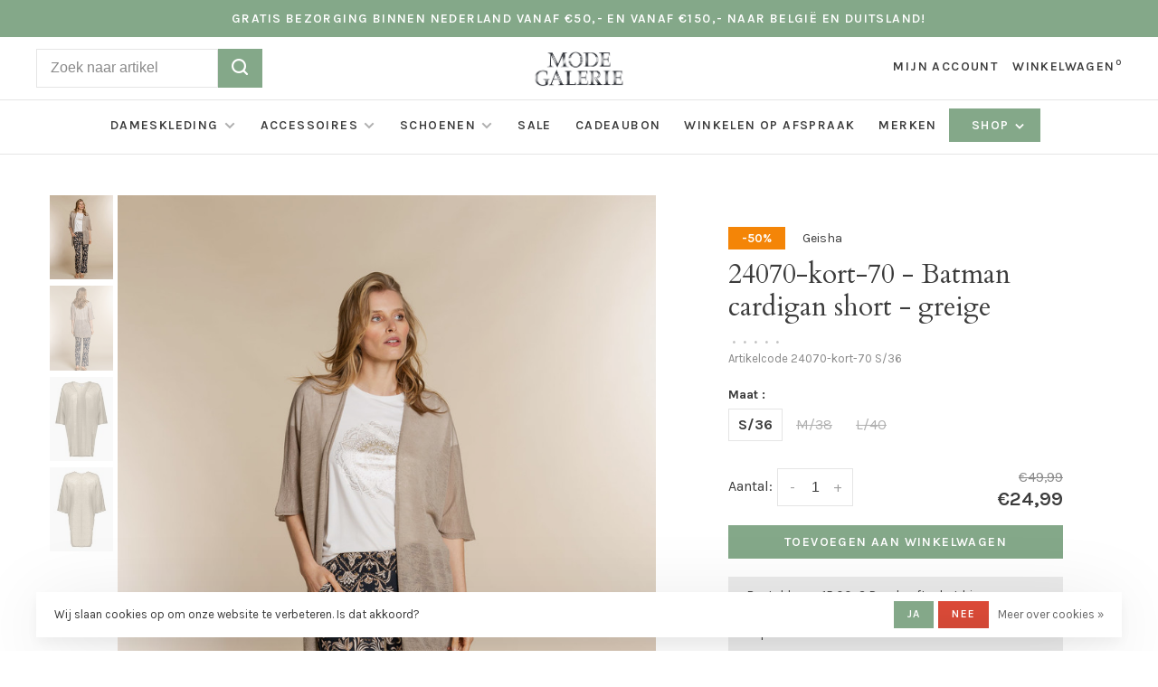

--- FILE ---
content_type: text/html;charset=utf-8
request_url: https://www.modegalerie.nl/24070-kort-70-batman-cardigan-short-greige.html?source=facebook
body_size: 10325
content:
<!DOCTYPE html>
<html lang="nl">
  <head>
    
        
    <meta charset="utf-8"/>
<!-- [START] 'blocks/head.rain' -->
<!--

  (c) 2008-2026 Lightspeed Netherlands B.V.
  http://www.lightspeedhq.com
  Generated: 25-01-2026 @ 11:27:20

-->
<link rel="canonical" href="https://www.modegalerie.nl/24070-kort-70-batman-cardigan-short-greige.html"/>
<link rel="alternate" href="https://www.modegalerie.nl/index.rss" type="application/rss+xml" title="Nieuwe producten"/>
<link href="https://cdn.webshopapp.com/assets/cookielaw.css?2025-02-20" rel="stylesheet" type="text/css"/>
<meta name="robots" content="noodp,noydir"/>
<meta name="google-site-verification" content="4v2CCg5MzmdzNQ1pWJJuivOBmNlcVpOfkjg6-3UR9Fc"/>
<meta property="og:url" content="https://www.modegalerie.nl/24070-kort-70-batman-cardigan-short-greige.html?source=facebook"/>
<meta property="og:site_name" content="Mode Galerie"/>
<meta property="og:title" content="24070-kort-70 - Batman cardigan short -  greige"/>
<meta property="og:description" content="Geisha vest. Voor 15:00u besteld op een werkdag, de volgende werkdag geleverd. Gratis verzending boven de €50,- binnen Nederland."/>
<meta property="og:image" content="https://cdn.webshopapp.com/shops/286651/files/404963686/geisha-24070-kort-70-batman-cardigan-short-greige.jpg"/>
<script>
  window.dataLayer = window.dataLayer || [];
    function gtag(){dataLayer.push(arguments);}
    gtag('js', new Date());

    gtag('config', 'AW-953118653');
</script>
<!--[if lt IE 9]>
<script src="https://cdn.webshopapp.com/assets/html5shiv.js?2025-02-20"></script>
<![endif]-->
<!-- [END] 'blocks/head.rain' -->
        
        
        
          <meta property="product:brand" content="Geisha">      <meta property="product:availability" content="in stock">      <meta property="product:condition" content="new">
      <meta property="product:price:amount" content="24.99">
      <meta property="product:price:currency" content="EUR">
      <meta property="product:retailer_item_id" content="24070-kort-70">        <title>24070-kort-70 - Batman cardigan short -  greige - Mode Galerie</title>
    <meta name="description" content="Geisha vest. Voor 15:00u besteld op een werkdag, de volgende werkdag geleverd. Gratis verzending boven de €50,- binnen Nederland." />
    <meta name="keywords" content="Geisha, 24070-kort-70, -, Batman, cardigan, short, -, , greige, Mode Galerie, mode galerie, damesmode,dameskleding,, Creenstone, Geisha, Monari, Summum, Reset" />
    <meta http-equiv="X-UA-Compatible" content="ie=edge">
    <meta name="viewport" content="width=device-width, initial-scale=1.0">
    <meta name="apple-mobile-web-app-capable" content="yes">
    <meta name="apple-mobile-web-app-status-bar-style" content="black">
    <meta name="viewport" content="width=device-width, initial-scale=1, maximum-scale=1, user-scalable=0"/>
    <link rel="shortcut icon" href="https://cdn.webshopapp.com/shops/286651/themes/169091/assets/favicon.ico?20250509103150" type="image/x-icon" />
    
    <link href='//fonts.googleapis.com/css?family=Karla:400,400i,300,500,600,700,700i,800,900|Cardo:400,400i,300,500,600,700,700i,800,900' rel='preload' as='style'>
    <link href='//fonts.googleapis.com/css?family=Karla:400,400i,300,500,600,700,700i,800,900|Cardo:400,400i,300,500,600,700,700i,800,900' rel='stylesheet' type='text/css'>
    
    <link rel='preload' as='style' href="https://cdn.webshopapp.com/assets/gui-2-0.css?2025-02-20" />
    <link rel="stylesheet" href="https://cdn.webshopapp.com/assets/gui-2-0.css?2025-02-20" />
    
    <link rel='preload' as='style' href="https://cdn.webshopapp.com/assets/gui-responsive-2-0.css?2025-02-20" /> 
    <link rel="stylesheet" href="https://cdn.webshopapp.com/assets/gui-responsive-2-0.css?2025-02-20" /> 
    
    <link rel="preload" as="style" href="https://cdn.webshopapp.com/shops/286651/themes/169091/assets/style.css?20250509103252">
    <link rel="stylesheet" href="https://cdn.webshopapp.com/shops/286651/themes/169091/assets/style.css?20250509103252">
    
    <link rel="preload" as="style" href="https://cdn.webshopapp.com/shops/286651/themes/169091/assets/settings.css?20250509103252">
    <link rel="stylesheet" href="https://cdn.webshopapp.com/shops/286651/themes/169091/assets/settings.css?20250509103252" />
    
    <link rel="preload" as="style" href="https://cdn.webshopapp.com/shops/286651/themes/169091/assets/custom.css?20250509103252">
    <link rel="stylesheet" href="https://cdn.webshopapp.com/shops/286651/themes/169091/assets/custom.css?20250509103252" />
    
    <link rel="preload" as="script" href="//ajax.googleapis.com/ajax/libs/jquery/3.0.0/jquery.min.js">
    <script src="//ajax.googleapis.com/ajax/libs/jquery/3.0.0/jquery.min.js"></script>
    <script>
      	if( !window.jQuery ) document.write('<script src="https://cdn.webshopapp.com/shops/286651/themes/169091/assets/jquery-3.0.0.min.js?20250509103252"><\/script>');
    </script>
    
    <link rel="preload" as="script" href="//cdn.jsdelivr.net/npm/js-cookie@2/src/js.cookie.min.js">
    <script src="//cdn.jsdelivr.net/npm/js-cookie@2/src/js.cookie.min.js"></script>
    
    <link rel="preload" as="script" href="https://cdn.webshopapp.com/assets/gui.js?2025-02-20">
    <script src="https://cdn.webshopapp.com/assets/gui.js?2025-02-20"></script>
    
    <link rel="preload" as="script" href="https://cdn.webshopapp.com/assets/gui-responsive-2-0.js?2025-02-20">
    <script src="https://cdn.webshopapp.com/assets/gui-responsive-2-0.js?2025-02-20"></script>
    
    <link rel="preload" as="script" href="https://cdn.webshopapp.com/shops/286651/themes/169091/assets/scripts-min.js?20250509103252">
    <script src="https://cdn.webshopapp.com/shops/286651/themes/169091/assets/scripts-min.js?20250509103252"></script>
    
    <link rel="preconnect" href="https://ajax.googleapis.com">
		<link rel="preconnect" href="https://cdn.webshopapp.com/">
		<link rel="preconnect" href="https://cdn.webshopapp.com/">	
		<link rel="preconnect" href="https://fonts.googleapis.com">
		<link rel="preconnect" href="https://fonts.gstatic.com" crossorigin>
		<link rel="dns-prefetch" href="https://ajax.googleapis.com">
		<link rel="dns-prefetch" href="https://cdn.webshopapp.com/">
		<link rel="dns-prefetch" href="https://cdn.webshopapp.com/">	
		<link rel="dns-prefetch" href="https://fonts.googleapis.com">
		<link rel="dns-prefetch" href="https://fonts.gstatic.com" crossorigin>
    
        
        
        
  </head>
  <body class=" navigation-uppercase site-width-large product-images-format-portrait title-mode-centered product-title-mode-left grey-images">
    
        
    <div class="page-content">
      
                                                
                      	
                                
                                              			                  			                  
            
                                
                                
      <script>
      var product_image_size = '712x946x1',
          product_image_size_mobile = '332x440x1',
          product_image_thumb = '132x176x1',
          product_in_stock_label = 'Op voorraad',
          product_backorder_label = 'In backorder',
      		product_out_of_stock_label = 'Niet op voorraad',
          product_multiple_variant_label = 'Bekijk alle product opties',
          show_variant_picker = 1,
          display_variant_picker_on = 'all',
          show_newsletter_promo_popup = 0,
          newsletter_promo_delay = '10000',
          newsletter_promo_hide_until = '7',
          notification_bar_hide_until = '1',
      		currency_format = '€',
          number_format = '0,0.00',
      		shop_url = 'https://www.modegalerie.nl/',
          shop_id = '286651',
        	readmore = 'Lees meer';
        	search_url = "https://www.modegalerie.nl/search/",
          static_url = 'https://static.webshopapp.com/shops/286651/',
          search_empty = 'Geen producten gevonden',
          view_all_results = 'Bekijk alle resultaten',
        	priceStatus = 'enabled',
          mobileDevice = false;
    	</script>
			
      
<div class="mobile-nav-overlay"></div>

	<div class="top-bar">Gratis bezorging binnen Nederland vanaf €50,- en vanaf €150,- naar België en Duitsland!</div>

<div class="header-wrapper">
<div class="header-sticky-placeholder"></div>

<header class="site-header site-header-md menu-bottom-layout menu-bottom-layout-center header-sticky has-search-bar">
  <div class="site-header-main-wrapper">
        
    	    		<nav class="secondary-nav nav-style secondary-nav-left">
                    <ul>
            <li>
              <div class="search-header search-header-minimal">
                <form action="https://www.modegalerie.nl/search/" method="get" id="searchForm" class="ajax-enabled">
                  <input type="text" name="q" autocomplete="off" value="" placeholder="Zoek naar artikel">
                  <a href="#" class="button button-sm" onclick="$('#searchForm').submit()"><span class="nc-icon-mini ui-1_zoom"></span><span class="nc-icon-mini loader_circle-04 spin"></span></a>
                  <div class="search-results"></div>
                </form>
              </div>
            </li>
          </ul>
                  </nav>
    	    
    <a href="https://www.modegalerie.nl/" class="logo logo-md logo-center">
              <img src="https://cdn.webshopapp.com/shops/286651/themes/169091/assets/logo.png?20250509103150" alt="Mode Galerie" class="logo-image">
                </a>

        
    
    <nav class="secondary-nav nav-style">
      <ul>
        
        
        
                  
        
        <li class="menu-item-desktop-only menu-item-account">
                    <a href="#" title="Account" data-featherlight="#loginModal" data-featherlight-variant="featherlight-login">Mijn account</a>
                  </li>

        
        
        <li>
          <a href="#" title="Winkelwagen" class="cart-trigger">Winkelwagen<sup>0</sup></a>
        </li>

                
      </ul>
      
      
      <a class="burger">
        <span></span>
      </a>

    </nav>
  </div>
  
    	<div class="main-nav-wrapper">
      <nav class="main-nav nav-style">
  <ul>

        	
    
                  <li class="menu-item-category-9397782 has-child">
        <a href="https://www.modegalerie.nl/dameskleding/">Dameskleding</a>
        <button class="mobile-menu-subopen"><span class="nc-icon-mini arrows-3_small-down"></span></button>                <ul class="">
                                <li class="subsubitem">
              <a class="underline-hover" href="https://www.modegalerie.nl/dameskleding/tops/" title="Tops">Tops</a>
                                        </li>
                      <li class="subsubitem">
              <a class="underline-hover" href="https://www.modegalerie.nl/dameskleding/jassen/" title="Jassen">Jassen</a>
                                        </li>
                      <li class="subsubitem">
              <a class="underline-hover" href="https://www.modegalerie.nl/dameskleding/broeken/" title="Broeken">Broeken</a>
                                        </li>
                      <li class="subsubitem">
              <a class="underline-hover" href="https://www.modegalerie.nl/dameskleding/jurken/" title="Jurken">Jurken</a>
                                        </li>
                      <li class="subsubitem">
              <a class="underline-hover" href="https://www.modegalerie.nl/dameskleding/jackets/" title="Jackets">Jackets</a>
                                        </li>
                      <li class="subsubitem">
              <a class="underline-hover" href="https://www.modegalerie.nl/dameskleding/blouses/" title="Blouses">Blouses</a>
                                        </li>
                      <li class="subsubitem">
              <a class="underline-hover" href="https://www.modegalerie.nl/dameskleding/truien/" title="Truien">Truien</a>
                                        </li>
                      <li class="subsubitem">
              <a class="underline-hover" href="https://www.modegalerie.nl/dameskleding/shirts/" title="Shirts">Shirts</a>
                                        </li>
                      <li class="subsubitem">
              <a class="underline-hover" href="https://www.modegalerie.nl/dameskleding/vesten/" title="Vesten">Vesten</a>
                                        </li>
                      <li class="subsubitem">
              <a class="underline-hover" href="https://www.modegalerie.nl/dameskleding/jasjes/" title="Jasjes">Jasjes</a>
                                        </li>
                      <li class="subsubitem">
              <a class="underline-hover" href="https://www.modegalerie.nl/dameskleding/rokken/" title="Rokken">Rokken</a>
                                        </li>
                      <li class="subsubitem">
              <a class="underline-hover" href="https://www.modegalerie.nl/dameskleding/t-shirts/" title="T-Shirts">T-Shirts</a>
                                        </li>
                      <li class="subsubitem">
              <a class="underline-hover" href="https://www.modegalerie.nl/dameskleding/jeans/" title="Jeans">Jeans</a>
                                        </li>
                      <li class="subsubitem">
              <a class="underline-hover" href="https://www.modegalerie.nl/dameskleding/tunieken/" title="Tunieken">Tunieken</a>
                                        </li>
                      <li class="subsubitem">
              <a class="underline-hover" href="https://www.modegalerie.nl/dameskleding/shorts/" title="Shorts">Shorts</a>
                                        </li>
                      <li class="subsubitem">
              <a class="underline-hover" href="https://www.modegalerie.nl/dameskleding/jumpsuits/" title="Jumpsuits">Jumpsuits</a>
                                        </li>
                      <li class="subsubitem">
              <a class="underline-hover" href="https://www.modegalerie.nl/dameskleding/topjes/" title="Topjes">Topjes</a>
                                        </li>
                      <li class="subsubitem">
              <a class="underline-hover" href="https://www.modegalerie.nl/dameskleding/leggings/" title="Leggings">Leggings</a>
                                        </li>
                  </ul>
              </li>
            <li class="menu-item-category-9406638 has-child">
        <a href="https://www.modegalerie.nl/accessoires/">Accessoires</a>
        <button class="mobile-menu-subopen"><span class="nc-icon-mini arrows-3_small-down"></span></button>                <ul class="">
                                <li class="subsubitem">
              <a class="underline-hover" href="https://www.modegalerie.nl/accessoires/sjaals/" title="Sjaals">Sjaals</a>
                                        </li>
                      <li class="subsubitem">
              <a class="underline-hover" href="https://www.modegalerie.nl/accessoires/centuurs/" title="Centuurs">Centuurs</a>
                                        </li>
                      <li class="subsubitem">
              <a class="underline-hover" href="https://www.modegalerie.nl/accessoires/kettingen/" title="Kettingen">Kettingen</a>
                                        </li>
                      <li class="subsubitem">
              <a class="underline-hover" href="https://www.modegalerie.nl/accessoires/tassen/" title="Tassen">Tassen</a>
                                        </li>
                  </ul>
              </li>
            <li class="menu-item-category-9406980 has-child">
        <a href="https://www.modegalerie.nl/schoenen/">Schoenen</a>
        <button class="mobile-menu-subopen"><span class="nc-icon-mini arrows-3_small-down"></span></button>                <ul class="">
                                <li class="subsubitem">
              <a class="underline-hover" href="https://www.modegalerie.nl/schoenen/sneakers/" title="Sneakers">Sneakers</a>
                                        </li>
                      <li class="subsubitem">
              <a class="underline-hover" href="https://www.modegalerie.nl/schoenen/sandalen/" title="Sandalen">Sandalen</a>
                                        </li>
                      <li class="subsubitem">
              <a class="underline-hover" href="https://www.modegalerie.nl/schoenen/boots/" title="Boots">Boots</a>
                                        </li>
                      <li class="subsubitem">
              <a class="underline-hover" href="https://www.modegalerie.nl/schoenen/schoenen/" title="Schoenen">Schoenen</a>
                                        </li>
                  </ul>
              </li>
            <li class="menu-item-category-9884291">
        <a href="https://www.modegalerie.nl/sale/">Sale</a>
                      </li>
            <li class="menu-item-category-10045138">
        <a href="https://www.modegalerie.nl/cadeaubon/">Cadeaubon</a>
                      </li>
            
            	
    
      
            	
    
            <li class="">
        <a href="https://www.modegalerie.nl/service/winkelen-op-afspraak/" title="Winkelen op afspraak">
          Winkelen op afspraak
        </a>
      </li>
      
            	
    
            <li class="brands-menu-item"><a href="https://www.modegalerie.nl/brands/">Merken</a></li>
      
            	
        	      <li class="nav-category-dropdown nav-category-dropdown-button">
        <a href="https://www.modegalerie.nl/collection/">Shop <span class="nc-icon-mini arrows-3_small-down"></span></a>
        <ul>
                    <li class="menu-item-category-9397782 has-child">
            <a href="https://www.modegalerie.nl/dameskleding/">
                                                <img src="https://cdn.webshopapp.com/shops/286651/themes/169091/assets/placeholder-660x660.png?20250509103252" alt="Dameskleding" class="menu-image-circle">
                                            Dameskleding
            </a>
            <button class="mobile-menu-subopen"><span class="nc-icon-mini arrows-3_small-down"></span></button>                        <ul class="">
              <li class="subsubitem-title"><a href="https://www.modegalerie.nl/dameskleding/">All Dameskleding</a></li>
                              <li class="subsubitem">
                  <a class="underline-hover" href="https://www.modegalerie.nl/dameskleding/tops/" title="Tops">Tops</a>
                                                    </li>
                              <li class="subsubitem">
                  <a class="underline-hover" href="https://www.modegalerie.nl/dameskleding/jassen/" title="Jassen">Jassen</a>
                                                    </li>
                              <li class="subsubitem">
                  <a class="underline-hover" href="https://www.modegalerie.nl/dameskleding/broeken/" title="Broeken">Broeken</a>
                                                    </li>
                              <li class="subsubitem">
                  <a class="underline-hover" href="https://www.modegalerie.nl/dameskleding/jurken/" title="Jurken">Jurken</a>
                                                    </li>
                              <li class="subsubitem">
                  <a class="underline-hover" href="https://www.modegalerie.nl/dameskleding/jackets/" title="Jackets">Jackets</a>
                                                    </li>
                              <li class="subsubitem">
                  <a class="underline-hover" href="https://www.modegalerie.nl/dameskleding/blouses/" title="Blouses">Blouses</a>
                                                    </li>
                              <li class="subsubitem">
                  <a class="underline-hover" href="https://www.modegalerie.nl/dameskleding/truien/" title="Truien">Truien</a>
                                                    </li>
                              <li class="subsubitem">
                  <a class="underline-hover" href="https://www.modegalerie.nl/dameskleding/shirts/" title="Shirts">Shirts</a>
                                                    </li>
                              <li class="subsubitem">
                  <a class="underline-hover" href="https://www.modegalerie.nl/dameskleding/vesten/" title="Vesten">Vesten</a>
                                                    </li>
                              <li class="subsubitem">
                  <a class="underline-hover" href="https://www.modegalerie.nl/dameskleding/jasjes/" title="Jasjes">Jasjes</a>
                                                    </li>
                              <li class="subsubitem">
                  <a class="underline-hover" href="https://www.modegalerie.nl/dameskleding/rokken/" title="Rokken">Rokken</a>
                                                    </li>
                              <li class="subsubitem">
                  <a class="underline-hover" href="https://www.modegalerie.nl/dameskleding/t-shirts/" title="T-Shirts">T-Shirts</a>
                                                    </li>
                              <li class="subsubitem">
                  <a class="underline-hover" href="https://www.modegalerie.nl/dameskleding/jeans/" title="Jeans">Jeans</a>
                                                    </li>
                              <li class="subsubitem">
                  <a class="underline-hover" href="https://www.modegalerie.nl/dameskleding/tunieken/" title="Tunieken">Tunieken</a>
                                                    </li>
                              <li class="subsubitem">
                  <a class="underline-hover" href="https://www.modegalerie.nl/dameskleding/shorts/" title="Shorts">Shorts</a>
                                                    </li>
                              <li class="subsubitem">
                  <a class="underline-hover" href="https://www.modegalerie.nl/dameskleding/jumpsuits/" title="Jumpsuits">Jumpsuits</a>
                                                    </li>
                              <li class="subsubitem">
                  <a class="underline-hover" href="https://www.modegalerie.nl/dameskleding/topjes/" title="Topjes">Topjes</a>
                                                    </li>
                              <li class="subsubitem">
                  <a class="underline-hover" href="https://www.modegalerie.nl/dameskleding/leggings/" title="Leggings">Leggings</a>
                                                    </li>
                          </ul>
                      </li>
                    <li class="menu-item-category-9406638 has-child">
            <a href="https://www.modegalerie.nl/accessoires/">
                                                <img src="https://cdn.webshopapp.com/shops/286651/themes/169091/assets/placeholder-660x660.png?20250509103252" alt="Accessoires" class="menu-image-circle">
                                            Accessoires
            </a>
            <button class="mobile-menu-subopen"><span class="nc-icon-mini arrows-3_small-down"></span></button>                        <ul class="">
              <li class="subsubitem-title"><a href="https://www.modegalerie.nl/accessoires/">All Accessoires</a></li>
                              <li class="subsubitem">
                  <a class="underline-hover" href="https://www.modegalerie.nl/accessoires/sjaals/" title="Sjaals">Sjaals</a>
                                                    </li>
                              <li class="subsubitem">
                  <a class="underline-hover" href="https://www.modegalerie.nl/accessoires/centuurs/" title="Centuurs">Centuurs</a>
                                                    </li>
                              <li class="subsubitem">
                  <a class="underline-hover" href="https://www.modegalerie.nl/accessoires/kettingen/" title="Kettingen">Kettingen</a>
                                                    </li>
                              <li class="subsubitem">
                  <a class="underline-hover" href="https://www.modegalerie.nl/accessoires/tassen/" title="Tassen">Tassen</a>
                                                    </li>
                          </ul>
                      </li>
                    <li class="menu-item-category-9406980 has-child">
            <a href="https://www.modegalerie.nl/schoenen/">
                                                <img src="https://cdn.webshopapp.com/shops/286651/themes/169091/assets/placeholder-660x660.png?20250509103252" alt="Schoenen" class="menu-image-circle">
                                            Schoenen
            </a>
            <button class="mobile-menu-subopen"><span class="nc-icon-mini arrows-3_small-down"></span></button>                        <ul class="">
              <li class="subsubitem-title"><a href="https://www.modegalerie.nl/schoenen/">All Schoenen</a></li>
                              <li class="subsubitem">
                  <a class="underline-hover" href="https://www.modegalerie.nl/schoenen/sneakers/" title="Sneakers">Sneakers</a>
                                                    </li>
                              <li class="subsubitem">
                  <a class="underline-hover" href="https://www.modegalerie.nl/schoenen/sandalen/" title="Sandalen">Sandalen</a>
                                                    </li>
                              <li class="subsubitem">
                  <a class="underline-hover" href="https://www.modegalerie.nl/schoenen/boots/" title="Boots">Boots</a>
                                                    </li>
                              <li class="subsubitem">
                  <a class="underline-hover" href="https://www.modegalerie.nl/schoenen/schoenen/" title="Schoenen">Schoenen</a>
                                                    </li>
                          </ul>
                      </li>
                    <li class="menu-item-category-9884291">
            <a href="https://www.modegalerie.nl/sale/">
                                                <img src="https://cdn.webshopapp.com/shops/286651/themes/169091/assets/placeholder-660x660.png?20250509103252" alt="Sale" class="menu-image-circle">
                                            Sale
            </a>
                                  </li>
                    <li class="menu-item-category-10045138">
            <a href="https://www.modegalerie.nl/cadeaubon/">
                                                <img src="https://cdn.webshopapp.com/shops/286651/themes/169091/assets/placeholder-660x660.png?20250509103252" alt="Cadeaubon" class="menu-image-circle">
                                            Cadeaubon
            </a>
                                  </li>
                  </ul>
      </li>
          
    
        

    <li class="menu-item-mobile-only m-t-30">
            <a href="#" title="Account" data-featherlight="#loginModal">Login / Register</a>
          </li>

    
          

  </ul>
</nav>      
        	</div>
    
</header>
  
</div>
      <div itemscope itemtype="http://schema.org/BreadcrumbList">
	<div itemprop="itemListElement" itemscope itemtype="http://schema.org/ListItem">
    <a itemprop="item" href="https://www.modegalerie.nl/"><span itemprop="name" content="Home"></span></a>
    <meta itemprop="position" content="1" />
  </div>
    	<div itemprop="itemListElement" itemscope itemtype="http://schema.org/ListItem">
      <a itemprop="item" href="https://www.modegalerie.nl/24070-kort-70-batman-cardigan-short-greige.html"><span itemprop="name" content="24070-kort-70 - Batman cardigan short -  greige"></span></a>
      <meta itemprop="position" content="2" />
    </div>
  </div>

<div itemscope itemtype="https://schema.org/Product">
  <meta itemprop="name" content="Geisha 24070-kort-70 - Batman cardigan short -  greige">
  <meta itemprop="url" content="https://www.modegalerie.nl/24070-kort-70-batman-cardigan-short-greige.html">
  <meta itemprop="brand" content="Geisha" />  <meta itemprop="description" content="Loosefit recht vest van het merk Geisha met halve vleermuismouwen. Het vest is lichtdoorschijnend en draag je heel fijn over een jurk of top. Het vest zorgt ervoor dat je een nonchalante look creëert. Het vest valt over de heup." />  <meta itemprop="image" content="https://cdn.webshopapp.com/shops/286651/files/404963686/300x250x2/geisha-24070-kort-70-batman-cardigan-short-greige.jpg" />  
  <meta itemprop="gtin13" content="8719937880051" />  <meta itemprop="mpn" content="24070-kort-70 S/36" />  <meta itemprop="sku" content="24070-kort-70" />  <div itemprop="offers" itemscope itemtype="https://schema.org/Offer">
    <meta itemprop="priceCurrency" content="EUR">
    <meta itemprop="price" content="24.99" />
    <meta itemprop="itemCondition" itemtype="https://schema.org/OfferItemCondition" content="https://schema.org/NewCondition"/>
   	      <meta itemprop="availability" content="https://schema.org/InStock"/>
      <meta itemprop="inventoryLevel" content="1" />
        <meta itemprop="url" content="https://www.modegalerie.nl/24070-kort-70-batman-cardigan-short-greige.html" />  </div>
    </div>
      <div class="cart-sidebar-container">
  <div class="cart-sidebar">
    <button class="cart-sidebar-close" aria-label="Close">✕</button>
    <div class="cart-sidebar-title">
      <h5>Winkelwagen</h5>
      <p><span class="item-qty"></span> artikelen</p>
    </div>
    
    <div class="cart-sidebar-body">
        
      <div class="no-cart-products">Geen producten gevonden...</div>
      
    </div>
    
      </div>
</div>      <!-- Login Modal -->
<div class="modal-lighbox login-modal" id="loginModal">
  <div class="row">
    <div class="col-sm-12 m-b-30 login-row">
      <h4>Inloggen</h4>
      <p>Als u een account bij ons heeft, meld u dan aan.</p>
      <form action="https://www.modegalerie.nl/account/loginPost/?return=https%3A%2F%2Fwww.modegalerie.nl%2F24070-kort-70-batman-cardigan-short-greige.html%3Fsource%3Dfacebook" method="post">
        <input type="hidden" name="key" value="83e465b715f2d7886aa007643993fdb2" />
        <div class="form-row">
          <input type="text" name="email" autocomplete="on" placeholder="E-mailadres" class="required" />
        </div>
        <div class="form-row">
          <input type="password" name="password" autocomplete="on" placeholder="Wachtwoord" class="required" />
        </div>
        <div class="">
          <a class="button button-block popup-validation m-b-15" href="javascript:;" title="Inloggen">Inloggen</a>
                  </div>
      </form>
      <p class="m-b-0 m-t-10">Dont have an account? <a href="https://www.modegalerie.nl/account/register/" class="bold underline">Registreren</a></p>
    </div>
  </div>
  <div class="text-center forgot-password">
    <a class="forgot-pw" href="https://www.modegalerie.nl/account/password/">Wachtwoord vergeten?</a>
  </div>
</div>      
      <main class="main-content">
                  				
			
<div class="container container-lg product-category-dameskleding-vesten product-category-dameskleding product-category-sale">
  
    
  <!-- Single product into -->
  <div class="product-intro">
    <div class="row">
      <div class="col-md-6 col-lg-7 stick-it-in-product">
        <div class="product-media">
          
          <div class="product-images" data-pswp-uid="1">
            
                                        <div class="product-image">
                <a href="https://cdn.webshopapp.com/shops/286651/files/404963686/geisha-24070-kort-70-batman-cardigan-short-greige.jpg" data-caption="">
                  <img data-src="https://cdn.webshopapp.com/shops/286651/files/404963686/750x2000x3/geisha-24070-kort-70-batman-cardigan-short-greige.jpg" data-retina="https://cdn.webshopapp.com/shops/286651/files/404963686/1500x4000x3/geisha-24070-kort-70-batman-cardigan-short-greige.jpg" data-thumb="https://cdn.webshopapp.com/shops/286651/files/404963686/132x176x1/geisha-24070-kort-70-batman-cardigan-short-greige.jpg" height="1024" width="768" class="lazy-product-image">
                </a>
              </div>
                            <div class="product-image">
                <a href="https://cdn.webshopapp.com/shops/286651/files/404963683/geisha-24070-kort-70-batman-cardigan-short-greige.jpg" data-caption="">
                  <img data-src="https://cdn.webshopapp.com/shops/286651/files/404963683/750x2000x3/geisha-24070-kort-70-batman-cardigan-short-greige.jpg" data-retina="https://cdn.webshopapp.com/shops/286651/files/404963683/1500x4000x3/geisha-24070-kort-70-batman-cardigan-short-greige.jpg" data-thumb="https://cdn.webshopapp.com/shops/286651/files/404963683/132x176x1/geisha-24070-kort-70-batman-cardigan-short-greige.jpg" height="1024" width="768" class="lazy-product-image">
                </a>
              </div>
                            <div class="product-image">
                <a href="https://cdn.webshopapp.com/shops/286651/files/404963685/geisha-24070-kort-70-batman-cardigan-short-greige.jpg" data-caption="">
                  <img data-src="https://cdn.webshopapp.com/shops/286651/files/404963685/750x2000x3/geisha-24070-kort-70-batman-cardigan-short-greige.jpg" data-retina="https://cdn.webshopapp.com/shops/286651/files/404963685/1500x4000x3/geisha-24070-kort-70-batman-cardigan-short-greige.jpg" data-thumb="https://cdn.webshopapp.com/shops/286651/files/404963685/132x176x1/geisha-24070-kort-70-batman-cardigan-short-greige.jpg" height="1024" width="768" class="lazy-product-image">
                </a>
              </div>
                            <div class="product-image">
                <a href="https://cdn.webshopapp.com/shops/286651/files/404963681/geisha-24070-kort-70-batman-cardigan-short-greige.jpg" data-caption="">
                  <img data-src="https://cdn.webshopapp.com/shops/286651/files/404963681/750x2000x3/geisha-24070-kort-70-batman-cardigan-short-greige.jpg" data-retina="https://cdn.webshopapp.com/shops/286651/files/404963681/1500x4000x3/geisha-24070-kort-70-batman-cardigan-short-greige.jpg" data-thumb="https://cdn.webshopapp.com/shops/286651/files/404963681/132x176x1/geisha-24070-kort-70-batman-cardigan-short-greige.jpg" height="1024" width="768" class="lazy-product-image">
                </a>
              </div>
                                    </div>
          
        </div>
      </div>
      <div class="col-md-6 col-lg-5 stick-it-in-product">
        <div class="product-content single-product-content product-info-wrapper" data-url="https://www.modegalerie.nl/24070-kort-70-batman-cardigan-short-greige.html">
          
                    <div class="row">
            <div class="col-md-12 p-b-10">
                              <div class="product-label label-sale percentage">
                                    -50%
                                  </div>
                            <div class="brand-name"><a href="https://www.modegalerie.nl/brands/geisha/">Geisha</a></div>
            </div>
          </div>
                    
          <h1 class="h3 m-b-10">24070-kort-70 - Batman cardigan short -  greige</h1>
          
          <div class="row m-b-20">
            <div class="col-xs-8">

                            <div class="ratings">
                  
                  <div class="product-stars"><div class="stars"><i class="hint-text">•</i><i class="hint-text">•</i><i class="hint-text">•</i><i class="hint-text">•</i><i class="hint-text">•</i></div></div>
                                                      <div class="align-bottom text-right">
                    <div class="product-code"><span class="title">Artikelcode</span> 24070-kort-70 S/36</div>
                  </div>
                  
              </div>
              
            </div>
            <div class="col-xs-4 text-right">
                            
                            
            </div>
          </div>
          
                    
                    
          
          <form action="https://www.modegalerie.nl/cart/add/267858034/" id="product_configure_form" method="post" class="product_configure_form" data-cart-bulk-url="https://www.modegalerie.nl/cart/addBulk/">
            <div class="product_configure_form_wrapper">
              
                                          	                            
                                                                      
                            
                            <div class="product-custom-variants">
              
              	                              
              	                                  
                	                  <div class="product-custom-variants-title">Maat :</div>
                	                
                              
                <ul class="product-custom-variants-options">
                                    
                                    
                  <li class="product_configure_variant_267858034 active">
                    <a href="https://www.modegalerie.nl/24070-kort-70-batman-cardigan-short-greige.html?id=267858034" title="Op voorraad"  style="">
                                              S/36
                                          </a>
                  </li>
                  
                                    
                                    
                  <li class="product_configure_variant_267858037">
                    <a href="https://www.modegalerie.nl/24070-kort-70-batman-cardigan-short-greige.html?id=267858037" title="Niet op voorraad"  class="unavailable" style="">
                                              M/38
                                          </a>
                  </li>
                  
                                    
                                    
                  <li class="product_configure_variant_267858038">
                    <a href="https://www.modegalerie.nl/24070-kort-70-batman-cardigan-short-greige.html?id=267858038" title="Niet op voorraad"  class="unavailable" style="">
                                              L/40
                                          </a>
                  </li>
                  
                                  </ul>
              </div>
            	          
                          
                              <div class="row m-b-15"><div class="col-xs-6"><div class="input-wrap quantity-selector"><label>Aantal:</label><div class="quantity-input-wrapper"><input type="text" name="quantity" value="1" /><div class="change"><a href="javascript:;" onclick="changeQuantity('add', $(this));" class="up">+</a><a href="javascript:;" onclick="changeQuantity('remove', $(this));" class="down">-</a></div></div></div></div><div class="col-xs-6 text-right"><div class="price"><span class="product-price-initial">€49,99</span><span class="new-price"><span class="price-update" data-price="24.99">€24,99</span></span></div></div></div><a href="javascript:;" class="button button-block button-solid add-to-cart-trigger" title="Toevoegen aan winkelwagen" id="addtocart">Toevoegen aan winkelwagen</a>                          </div>
            
                        
                        <div class="product-text-block">

                            	Besteld voor 15:00u? Dan heeft u het binnen Nederland morgen in huis!<br>
                            
              
                                	<div>
                                        	1 op voorraad
                                  	</div>
                
                          </div>
                        
            
            <div class="product-tabs product-tabs-horizontal">
              <!-- Navigation tabs -->
              <ul class="tabs-nav">
                
                                <!-- Single product details tab -->
                <li class="tab-description active"><a href="#product-overview">Overzicht</a></li>
                <div class="tabs-element single-product-details-tab active" id="product-overview">
                  <div class="product-description text-formatting text-formatting-smaller">Loosefit recht vest van het merk Geisha met halve vleermuismouwen. Het vest is lichtdoorschijnend en draag je heel fijn over een jurk of top. Het vest zorgt ervoor dat je een nonchalante look creëert. Het vest valt over de heup.</div>
                </div>
                                
                                <!-- Single product details tab -->
                <li class="tab-content"><a href="#product-details">Details</a></li>
                <div class="tabs-element single-product-details-tab" id="product-details" style="display: none">
                  <div class="product-details text-formatting text-formatting-smaller">
                    <p>De lengte van dit Geisha vest is 77cm (vanaf schouder) bij maat S/36.</p>
<p>Dit Geisha vest is gemaakt van:<br />Materiaal 1: 71% acryl;<br />Materiaal 2: 16% polyamide;<br />Materiaal 3: 13% linnen.</p>

                    
                  </div>
                </div>
                                
                                
                                                                        <li class="extra-product-tab"><a href="#product-size-guide" data-fetch-product-tab="service/size-guide"></a></li>
                                                  
                                
              </ul>
            
            </div>
              
              
                            
            
                        
          </form>
            
                  </div>
      </div>
    </div>
  </div>
    
  
  
        <!-- Selling points -->
<div class="selling-points module selling-points-left">
    	  	<div class="selling-item">
      <a>
                        <span class="usp-wrapper">
                <span class="usp-title">Gratis verzending vanaf €50,- euro binnen Nederland, vanaf €150,- naar België en Duitsland!</span>                        </span>
              </a>
    </div>
  	    	    	    	  </div>
                    <div class="instagram-feed instagram-feed-6">
  <div class="section-title clearfix text-center">
    <h3 class="full-width">Volg ons <a href="https://instagram.com/mode.galerie" target="_blank">@mode.galerie</a></h3>
  </div>

    <div class="no-result-module no-result-module-instagram">_</div>
  
</div>

<script>
  jQuery(document).ready( function($) {
    var feed = new Instafeed({
      get: 'user',
      userId: '',
      accessToken: '',
      clientId: '',
      sortBy: 'most-recent',
      limit: '6',
      
      template: '<div class="instafeed-item-wrap"><a href="{{link}}"><figure data-src="{{image}}"></figure></a></div>',
      
      resolution: 'low_resolution',
      after: function() {
          // disable button if no more results to load
          $('.instafeed-item-wrap figure').lazy();
      },
    }); 
    feed.run();
  });
</script>          <div class="newsletter-module newsletter-module-no-image newsletter-module-same-bg" style="background-color: #ffffff">
  <div class="newsletter-promo-wrapper clearfix">
        <div class="newsletter-promo-content">
      <div class="newsletter-promo-text">
        <h3>Meld je aan voor onze nieuwsbrief</h3>
        <p>en ontvang de laatste updates, nieuws en acties</p>
      </div>
            <form class="newsletter-promo-form" action="https://www.modegalerie.nl/account/newsletter/" method="post" id="formNewsletterModule">
        <input type="hidden" name="key" value="83e465b715f2d7886aa007643993fdb2" />
        <div class="form-row">
          <div class="input-group">
            <input type="text" name="email" value="" placeholder="Geef je email adres op">
            <a href="javascript:;" onclick="$('#formNewsletterModule').submit(); return false;" title="Abonneer" class="button">Abonneer</a>
          </div>
        </div>
      </form>
          </div>
  </div>
</div>      
</div>
  
<!-- Root element of PhotoSwipe. Must have class pswp. -->
<div class="pswp" tabindex="-1" role="dialog" aria-hidden="true">
    
    <!-- Background of PhotoSwipe. It's a separate element as animating opacity is faster than rgba(). -->
	<div class="pswp__bg"></div>

	<!-- Slides wrapper with overflow:hidden. -->
	<div class="pswp__scroll-wrap">

		<!-- Container that holds slides.
		PhotoSwipe keeps only 3 of them in the DOM to save memory.
		Don't modify these 3 pswp__item elements, data is added later on. -->
		<div class="pswp__container">
			<div class="pswp__item"></div>
			<div class="pswp__item"></div>
			<div class="pswp__item"></div>
		</div>

		<!-- Default (PhotoSwipeUI_Default) interface on top of sliding area. Can be changed. -->
		<div class="pswp__ui pswp__ui--hidden">

			<div class="pswp__top-bar">

				<!--  Controls are self-explanatory. Order can be changed. -->

				<div class="pswp__counter"></div>

				<button class="pswp__button pswp__button--close nm-font nm-font-close2" aria-label="Close (Esc)"><span class="nc-icon-mini ui-1_simple-remove"></span></button>
				<!--<button class="pswp__button pswp__button--share nm-font nm-font-plus" aria-label="Delen"><span class="nc-icon-mini ui-2_share-bold"></span></button>-->
				<!--<button class="pswp__button pswp__button--fs" aria-label="Toggle fullscreen"><span class="nc-icon-mini arrows-e_zoom-e"></span></button>-->
				<button class="pswp__button pswp__button--zoom" aria-label="Zoom in/out"><span class="nc-icon-mini ui-1_zoom"></span></button>

				<!-- element will get class pswp__preloader--active when preloader is running -->
				<div class="pswp__preloader nm-loader"></div>
			</div>

			<div class="pswp__share-modal pswp__share-modal--hidden pswp__single-tap">
				<div class="pswp__share-tooltip"></div>
			</div>

			<button class="pswp__button pswp__button--arrow--left nm-font nm-font-angle-thin-left" aria-label="Previous (arrow left)"><span class="nc-icon-mini arrows-1_minimal-left"></span></button>

			<button class="pswp__button pswp__button--arrow--right nm-font nm-font-angle-thin-right" aria-label="Next (arrow right)"><span class="nc-icon-mini arrows-1_minimal-right"></span></button>

			<div class="pswp__caption">
				<div class="pswp__caption__center"></div>
			</div>

		</div>

	</div>

</div>                </main>
			
            <footer><div class="container container-lg"><div class="footer-elements-wrapper"><div class="footer-content footer-content-description"><div class="footer-contact-details" itemscope itemtype="http://schema.org/LocalBusiness"><meta itemprop="name" content="Mode Galerie" /><p itemprop="description">Contactgegevens Mode Galerie</p><div><a href="tel:telefoon: +31(0)117-461589"><span class="hint-text">Telefoon: </span><span class="bold" itemprop="telephone">telefoon: +31(0)117-461589</span></a></div><div><a href="/cdn-cgi/l/email-protection#255340574e4a4a5565484a414042444940574c400b4b49"><span class="hint-text">E-mail: </span><span class="bold" itemprop="email"><span class="__cf_email__" data-cfemail="87f1e2f5ece8e8f7c7eae8e3e2e0e6ebe2f5eee2a9e9eb">[email&#160;protected]</span></span></a></div><div><span class="hint-text">Adres: </span><span class="bold"itemprop="address" >Kapellestraat 34, Sluis (NL)</span></div></div><div class="footer-menu footer-menu-social"><ul><li><a href="https://www.facebook.com/ModeGalerie/" target="_blank" title="Facebook"><span class="nc-icon-mini social_logo-fb-simple"></span></a></li><li><a href="https://www.instagram.com/mode.galerie/" target="_blank" title="Instagram Mode Galerie"><span class="nc-icon-mini social_logo-instagram"></span></a></li></ul></div></div><div class="footer-menu"><ul><li><a href="https://www.modegalerie.nl/dameskleding/">Dameskleding</a><ul><li><a href="https://www.modegalerie.nl/dameskleding/tops/">Tops</a></li><li><a href="https://www.modegalerie.nl/dameskleding/jassen/">Jassen</a></li><li><a href="https://www.modegalerie.nl/dameskleding/broeken/">Broeken</a></li><li><a href="https://www.modegalerie.nl/dameskleding/jurken/">Jurken</a></li><li><a href="https://www.modegalerie.nl/dameskleding/jackets/">Jackets</a></li><li><a href="https://www.modegalerie.nl/dameskleding/blouses/">Blouses</a></li><li><a href="https://www.modegalerie.nl/dameskleding/truien/">Truien</a></li><li><a href="https://www.modegalerie.nl/dameskleding/shirts/">Shirts</a></li><li><a href="https://www.modegalerie.nl/dameskleding/vesten/">Vesten</a></li><li><a href="https://www.modegalerie.nl/dameskleding/jasjes/">Jasjes</a></li><li><a href="https://www.modegalerie.nl/dameskleding/rokken/">Rokken</a></li><li><a href="https://www.modegalerie.nl/dameskleding/t-shirts/">T-Shirts</a></li><li><a href="https://www.modegalerie.nl/dameskleding/jeans/">Jeans</a></li><li><a href="https://www.modegalerie.nl/dameskleding/tunieken/">Tunieken</a></li><li><a href="https://www.modegalerie.nl/dameskleding/shorts/">Shorts</a></li><li><a href="https://www.modegalerie.nl/dameskleding/jumpsuits/">Jumpsuits</a></li><li><a href="https://www.modegalerie.nl/dameskleding/topjes/">Topjes</a></li><li><a href="https://www.modegalerie.nl/dameskleding/leggings/">Leggings</a></li></ul></li><li><a href="https://www.modegalerie.nl/accessoires/">Accessoires</a><ul><li><a href="https://www.modegalerie.nl/accessoires/sjaals/">Sjaals</a></li><li><a href="https://www.modegalerie.nl/accessoires/centuurs/">Centuurs</a></li><li><a href="https://www.modegalerie.nl/accessoires/kettingen/">Kettingen</a></li><li><a href="https://www.modegalerie.nl/accessoires/tassen/">Tassen</a></li></ul></li><li><a href="https://www.modegalerie.nl/schoenen/">Schoenen</a><ul><li><a href="https://www.modegalerie.nl/schoenen/sneakers/">Sneakers</a></li><li><a href="https://www.modegalerie.nl/schoenen/sandalen/">Sandalen</a></li><li><a href="https://www.modegalerie.nl/schoenen/boots/">Boots</a></li><li><a href="https://www.modegalerie.nl/schoenen/schoenen/">Schoenen</a></li></ul></li><li><a href="https://www.modegalerie.nl/sale/">Sale</a></li><li><a href="https://www.modegalerie.nl/cadeaubon/">Cadeaubon</a></li></ul></div><div class="footer-menu"><ul><li><a href="https://www.modegalerie.nl/service/about/">Over ons</a></li><li><a href="https://www.modegalerie.nl/service/general-terms-conditions/">Algemene voorwaarden</a></li><li><a href="https://www.modegalerie.nl/service/disclaimer/">Disclaimer</a></li><li><a href="https://www.modegalerie.nl/service/privacy-policy/">Privacy Policy</a></li><li><a href="https://www.modegalerie.nl/service/payment-methods/">Betaalmethoden</a></li><li><a href="https://www.modegalerie.nl/service/shipping-returns/">Verzenden &amp; retourneren</a></li><li><a href="https://www.modegalerie.nl/service/">Klantenservice</a></li><li><a href="https://www.modegalerie.nl/sitemap/">Sitemap</a></li><li><a href="https://www.modegalerie.nl/service/maatvoering-summum/">Maatvoering Summum</a></li><li><a href="https://www.modegalerie.nl/index.rss" title="RSS-feed">RSS-feed</a></li></ul></div><div class="footer-content"><p>Meld je aan voor onze nieuwsbrief en ontvang de laatste updates, nieuws en kortingsacties</p><form id="formNewsletter" class="newsletter-footer-form" action="https://www.modegalerie.nl/account/newsletter/" method="post"><input type="hidden" name="key" value="83e465b715f2d7886aa007643993fdb2" /><div class="form-row m-b-10"><input type="text" name="email" id="formNewsletterEmail" value="" placeholder="Geef je email adres op"></div><div class="form-row"><a href="javascript:;" onclick="$('#formNewsletter').submit(); return false;" title="Abonneer" class="button button-block">Abonneer</a></div><p class="validation-note">Door je op te geven ga je akkoord met onze Privacy Policy</p></form></div></div><div class="footer-bottom"><div class="copyright">
        © Copyright 2026 Mode Galerie
                <span class="powered-by">
        - Powered by
                <a href="https://www.lightspeedhq.nl/" title="Lightspeed" target="_blank">Lightspeed</a>
                        - Theme by <a href="https://huysmans.me" target="_blank">Huysmans.me </a></span></div><div class="payments"><a href="https://www.modegalerie.nl/service/payment-methods/" title="Betaalmethoden"><img data-src="https://cdn.webshopapp.com/assets/icon-payment-cash.png?2025-02-20" alt="Cash" class="lazy" /></a></div></div></div></footer>      <!-- [START] 'blocks/body.rain' -->
<script data-cfasync="false" src="/cdn-cgi/scripts/5c5dd728/cloudflare-static/email-decode.min.js"></script><script>
(function () {
  var s = document.createElement('script');
  s.type = 'text/javascript';
  s.async = true;
  s.src = 'https://www.modegalerie.nl/services/stats/pageview.js?product=135477043&hash=f852';
  ( document.getElementsByTagName('head')[0] || document.getElementsByTagName('body')[0] ).appendChild(s);
})();
</script>
  
<!-- Global site tag (gtag.js) - Google Analytics -->
<script async src="https://www.googletagmanager.com/gtag/js?id=G-NY0PV3Y460"></script>
<script>
    window.dataLayer = window.dataLayer || [];
    function gtag(){dataLayer.push(arguments);}

        gtag('consent', 'default', {"ad_storage":"denied","ad_user_data":"denied","ad_personalization":"denied","analytics_storage":"denied","region":["AT","BE","BG","CH","GB","HR","CY","CZ","DK","EE","FI","FR","DE","EL","HU","IE","IT","LV","LT","LU","MT","NL","PL","PT","RO","SK","SI","ES","SE","IS","LI","NO","CA-QC"]});
    
    gtag('js', new Date());
    gtag('config', 'G-NY0PV3Y460', {
        'currency': 'EUR',
                'country': 'NL'
    });

        gtag('event', 'view_item', {"items":[{"item_id":"24070-kort-70","item_name":"24070-kort-70 - Batman cardigan short -  greige","currency":"EUR","item_brand":"Geisha","item_variant":"Maat : S\/36","price":24.99,"quantity":1,"item_category":"Vesten","item_category2":"Dameskleding","item_category3":"Sale"}],"currency":"EUR","value":24.99});
    </script>
  <!-- Google Tag Manager -->
<script>(function(w,d,s,l,i){w[l]=w[l]||[];w[l].push({'gtm.start':
new Date().getTime(),event:'gtm.js'});var f=d.getElementsByTagName(s)[0],
j=d.createElement(s),dl=l!='dataLayer'?'&l='+l:'';j.async=true;j.src=
'https://www.googletagmanager.com/gtm.js?id='+i+dl;f.parentNode.insertBefore(j,f);
})(window,document,'script','dataLayer','GTM-N76DVFP');</script>
<!-- End Google Tag Manager -->
<script>
</script>
<script>
(function(){
    try{
        var __s2m_host_prefix = (("https:" == document.location.protocol) ? "https://" : "http://");
        var __s2m_link = "track.shop2market.com/track_visit.js?shop_code=4226&v=2.1.20150408";
        var __s2m_js = document.createElement('script');
        __s2m_js.type = 'text/javascript'; __s2m_js.async = true;
        __s2m_js.src = __s2m_host_prefix + __s2m_link;
        __s2m_js.onerror = function(){
            if( typeof( __s2mPixel ) === "undefined" &&
            typeof( window.OnS2MPixelFail ) === "function" ){OnS2MPixelFail();}
        }
        var __s2m_script = document.getElementsByTagName('script')[0];
        __s2m_script.parentNode.insertBefore( __s2m_js, __s2m_script );
    }
    catch(err){}
})();
</script>
<noscript>
    <img src="//track.shop2market.com/v3/tvi.gif?shop_code=4226&v=2.1.20150408" height="1" width="1" border="0" style="border:0px;display:block;" />
</noscript>
<script>
</script>
  <div class="wsa-cookielaw">
            Wij slaan cookies op om onze website te verbeteren. Is dat akkoord?
      <a href="https://www.modegalerie.nl/cookielaw/optIn/" class="wsa-cookielaw-button wsa-cookielaw-button-green" rel="nofollow" title="Ja">Ja</a>
      <a href="https://www.modegalerie.nl/cookielaw/optOut/" class="wsa-cookielaw-button wsa-cookielaw-button-red" rel="nofollow" title="Nee">Nee</a>
      <a href="https://www.modegalerie.nl/service/privacy-policy/" class="wsa-cookielaw-link" rel="nofollow" title="Meer over cookies">Meer over cookies &raquo;</a>
      </div>
<!-- [END] 'blocks/body.rain' -->
      
    </div>
    
                                                                                                    
        
        <script src="https://cdn.webshopapp.com/shops/286651/themes/169091/assets/photoswipe-min.js?20250509103252"></script>
    <script src="https://cdn.webshopapp.com/shops/286651/themes/169091/assets/photoswipe-ui-default-min.js?20250509103252"></script>
        <script src="https://cdn.webshopapp.com/shops/286651/themes/169091/assets/app.js?20250509103252"></script>
    
        
        
  </body>
</html>

--- FILE ---
content_type: text/javascript;charset=utf-8
request_url: https://www.modegalerie.nl/services/stats/pageview.js?product=135477043&hash=f852
body_size: -413
content:
// SEOshop 25-01-2026 11:27:22